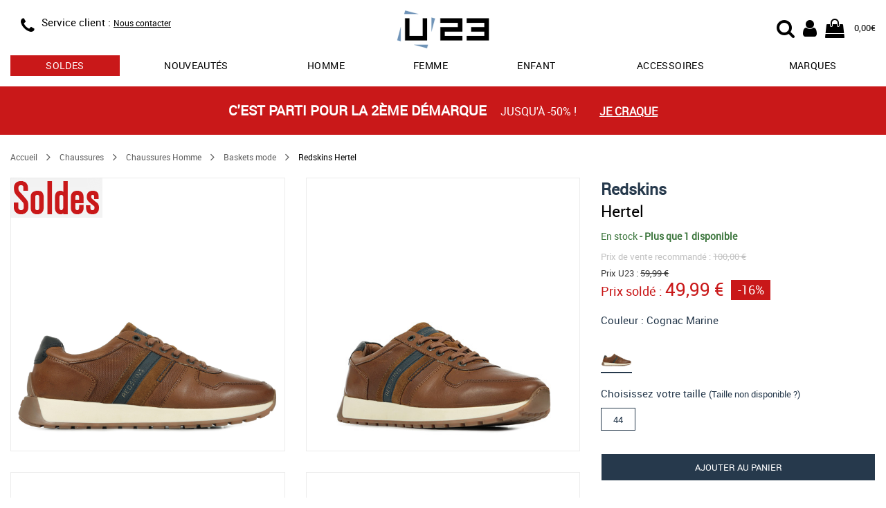

--- FILE ---
content_type: text/html; charset=utf-8
request_url: https://www.usine23.com/ajax/article/shipping_info.php
body_size: 52
content:
{"day":"mercredi 21 janvier","hours":8,"minutes":25}